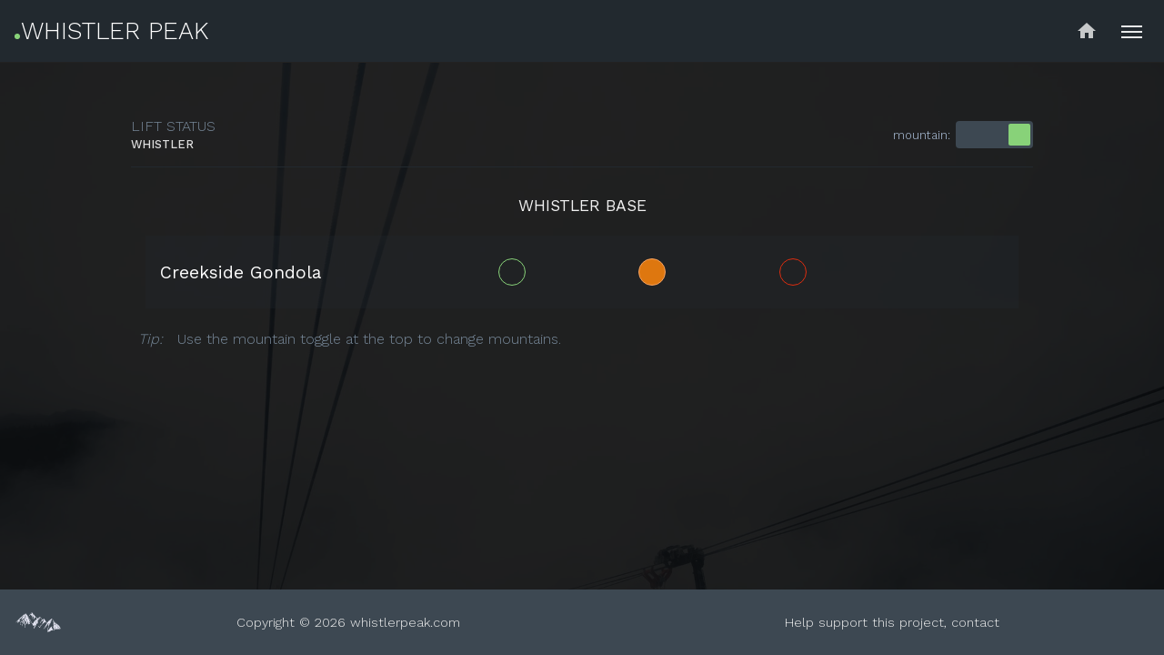

--- FILE ---
content_type: text/html; charset=UTF-8
request_url: https://whistlergraphs.com/lightboard/
body_size: 4657
content:
<!DOCTYPE html>
<html lang="en">

<head>
    <meta charset="UTF-8">
    <meta name="viewport" content="width=device-width, initial-scale=1.0">
    <meta name="theme-color" content="#22292f">
    <meta name="theme-color" content="#22292f" media="(prefers-color-scheme: light)">
    <meta name="theme-color" content="#22292f" media="(prefers-color-scheme: dark)">
    <title>Lifts - Whistler Peak Weather Site - Whistler Blackcomb, BC, Canada</title>
    <meta name="description"
        content="Lift Status - whistlerpeak.com - Weather and Snow Conditions for Whistler Blackcomb">
    <meta name="keywords"
        content="whistler,blackcomb,mountains,webcams,weather,ski,snowboarding,snow,report,conditions,canada">
    <meta http-equiv="Cache-control" content="public">
    <!-- <meta property=og:image content="http://m.whistlerpeak.com/img/facebook-img.jpg" /> -->

    <link rel="apple-touch-icon" sizes="57x57" href="./apple-icon-57x57.png">
    <link rel="apple-touch-icon" sizes="60x60" href="./apple-icon-60x60.png">
    <link rel="apple-touch-icon" sizes="72x72" href="./apple-icon-72x72.png">
    <link rel="apple-touch-icon" sizes="76x76" href="./apple-icon-76x76.png">
    <link rel="apple-touch-icon" sizes="114x114" href="./apple-icon-114x114.png">
    <link rel="apple-touch-icon" sizes="120x120" href="./apple-icon-120x120.png">
    <link rel="apple-touch-icon" sizes="144x144" href="./apple-icon-144x144.png">
    <link rel="apple-touch-icon" sizes="152x152" href="./apple-icon-152x152.png">
    <link rel="apple-touch-icon" sizes="180x180" href="./apple-icon-180x180.png">
    <link rel="icon" type="image/png" sizes="192x192" href="./android-icon-192x192.png">
    <link rel="icon" type="image/png" sizes="32x32" href="./favicon-32x32.png">
    <link rel="icon" type="image/png" sizes="96x96" href="./favicon-96x96.png">
    <link rel="icon" type="image/png" sizes="16x16" href="./favicon-16x16.png">
    <link rel="manifest" href="./manifest.json">
    <meta name="msapplication-TileColor" content="#ffffff">
    <meta name="msapplication-TileImage" content="./ms-icon-144x144.png">
    <meta name="theme-color" content="#ffffff">

    <link rel="shortcut icon" href="./favicon.ico" type="image/x-icon">
    <link rel="icon" href="./favicon.ico" type="image/x-icon">
    <link href="https://cdnjs.cloudflare.com/ajax/libs/font-awesome/5.12.0-2/css/all.min.css" rel="stylesheet">

    <link rel="stylesheet" href="../nav/css-nav.css?YJpEOT4kWd">
    <link rel="stylesheet" href="../nav/css-lifts.php?YJpEOT4kWd">
    <link rel="stylesheet" href="css-lifts.css?YJpEOT4kWd">

    <script src="https://ajax.googleapis.com/ajax/libs/jquery/3.5.1/jquery.min.js"></script>
</head>

<body>
    <header>
        
<!-- Google tag (gtag.js) -->
<script>
console.log('🔍 v2.3 - Initial load from:', window.location.pathname, '- Time:', new Date()
    .toLocaleTimeString());

// Configure gtag defaults
window.dataLayer = window.dataLayer || [];

function gtag() {
    dataLayer.push(arguments);
}

// Set default cookie settings
gtag('set', {
    'cookie_flags': 'SameSite=None;Secure',
    'cookie_domain': 'whistlerpeak.com',
    'cookie_expires': 63072000 // 2 years in seconds
});

// Updated cookie consent configuration
gtag('consent', 'default', {
    'analytics_storage': 'granted',
    'functionality_storage': 'granted',
    'security_storage': 'granted',
    'ad_storage': 'denied'
});

// Load gtag script after setting defaults
(function(w, d, s, l, i) {
    w[l] = w[l] || [];
    w[l].push({
        'gtm.start': new Date().getTime(),
        event: 'gtm.js'
    });
    var f = d.getElementsByTagName(s)[0],
        j = d.createElement(s),
        dl = l != 'dataLayer' ? '&l=' + l : '';
    j.async = true;
    j.src = 'https://www.googletagmanager.com/gtag/js?id=' + i + dl;
    j.setAttribute('cookie_flags', 'SameSite=None;Secure');
    f.parentNode.insertBefore(j, f);
    console.log('🔍 v2.3 - Script loaded successfully');
})(window, document, 'script', 'dataLayer', 'UA-46285825-1');

// Initialize gtag after script loads
gtag('js', new Date());

// Updated configurations
gtag('config', 'UA-46285825-1', {
    'cookie_flags': 'SameSite=None;Secure',
    'cookie_domain': 'whistlerpeak.com',
    'cookie_expires': 63072000, // 2 years in seconds
    'cookie_update': false, // Prevent cookie updates
    'sample_rate': 100
});

gtag('config', 'G-K3SR6LX5JB', {
    'cookie_flags': 'SameSite=None;Secure',
    'cookie_domain': 'whistlerpeak.com',
    'cookie_expires': 63072000, // 2 years in seconds
    'cookie_update': false, // Prevent cookie updates
    'sample_rate': 100
});
</script>

<!-- Add Material Icons -->
<link href="https://fonts.googleapis.com/icon?family=Material+Icons" rel="stylesheet">

<h1 class="logo">whistler peak</h1>

<a href="https://whistlerpeak.com" class="header-home-icon animate-in">
    <span class="material-icons">home</span>
</a>

<nav>
    <ul>
        <!-- <li class='desktop'><a href="https://whistlerpeak.com/weather/">1,400m</a></li> -->
        
        <!-- <li class='desktop'><a href="https://whistlerpeak.com/weather-top/">2,248m</a></li> -->
        <li class='desktop'><a href="https://whistlerpeak.com/cams/">Cams</a></li>
<li class='desktop'><a href="https://whistlerpeak.com/forecast/">Forecast</a></li>        
        <li class='desktop'><a href="https://whistlerpeak.com/livelifts/">Lifts</a></li>
         <!-- https://whistlerpeak.com/weather/ -->
        <li class='desktop'><a href='https://whistlerpeak.com/grooming/'>Runs</a></li>
        <li class='desktop'><a href='https://whistlerpeak.com/snow/story/'>Snow Ruler</a></li>         
        <li class='desktop'><a href='https://whistlerpeak.com/temps/'>Temps</a></li>
        <!-- <<li class='desktop'><a href='https://whistlerpeak.com/bike/'>Bike</a></li> -->
        <!-- <li class='desktop'><a href='https://whistlerpeak.com/video/'>Bike</a></li> -->
    </ul>
</nav>

<style>
.header-home-icon {
    position: fixed;
    top: 22px;
    right: 73px;
    z-index: 1000;
    color: var(--color-light-secondary);
    text-decoration: none;
    font-size: 1.2em;
    opacity: 0.8;
    cursor: pointer;
    transition: all 0.3s ease;
    touch-action: none;
    -webkit-tap-highlight-color: rgba(0, 0, 0, 0);
    -webkit-tap-highlight-color: transparent;
    -webkit-user-select: none;
    -khtml-user-select: none;
    -moz-user-select: none;
    -ms-user-select: none;
    user-select: none;
}

/* Spin animation with color transition */
@keyframes spinIn {
    0% {
        transform: rotate(-180deg);
        opacity: 0;
        color: var(--color-brand);
    }

    50% {
        transform: rotate(-90deg);
        opacity: 0.4;
        color: var(--color-brand);
    }

    100% {
        transform: rotate(0);
        opacity: 0.8;
        color: var(--color-light-secondary);
    }
}

.animate-in {
    animation: spinIn 0.6s ease-out forwards;
}

.header-home-icon:hover {
    color: var(--color-brand);
    opacity: 1;
    transform: scale(1.1);
}

@media screen and (min-width: 1300px) {
    .header-home-icon {
        /*         display: none; */
    }
}
</style>

<input type="checkbox" name="navToggle" class="openSidebarMenu" id="openSidebarMenu">
<label for="openSidebarMenu" class="sidebarIconToggle">
    <div class="spinner diagonal part-1"></div>
    <div class="spinner horizontal"></div>
    <div class="spinner diagonal part-2"></div>
</label>


<div id="sidebarMenu">
    <ul class="sidebarMenuInner small">
        
        <!-- <li id="backcountry">Backcountry<span>Report</span></li> -->
        <!-- <li id="bike">Bike<span>Park</span></li> -->
        <li id="roads">Cams<span>highway</span></li>
        <li id="cams">Cams<span>mountain</span></li>
        <li id="weather">Forecast<span>1400m&#8226;SF</span></li>
        <li id="forecast">Forecast<span>1800m&#8226;RWDI</span></li>
        <!-- <li id="favs">Grooming<span>Favorites</span></li> -->
        <li id="grooming">Grooming<span>Reports</span></li>
        <!-- <li id="elevations">Lift<span>Elevations</span></li> -->
        <li id="open">Lift<span>History</span></li>
        <li id="lifts">Lift<span>Status</span></li>
<!-- <li id="ruler-calendar">Snow Ruler<span>Calendar</span></li> -->
        <li id="ruler-story">Snow Ruler<span>Story</span></li>
<li id="temps-history">Temps<span>history</span></li>
        <li id="temps">Temps<span>live</span></li>
        <li id="video">Video<span>Streams</span></li>
        <li id="winds">Wind<span>Charts</span></li>
<li id="elevations">Lift<span>Elevations</span></li>        
<li id="support">About<span>This Project</span></li>        
    </ul>

    
    <ul class="sidebarMenuInner large">
        
        <li id="backcountry">Backcountry<span>Report</span></li>
        <!-- <li id="bike">Bike<span>Park</span></li> -->
        <li id="roads">Cams<span>Highway</span></li>
        <li id="cams">Cams<span>Mountain</span></li>
        <li id="weather">Forecast<span>1400m&#8226;SF</span></li>
        <li id="forecast">Forecast<span>1800m&#8226;RWDI</span></li>
        <li id="weather-top">Forecast<span>2248m&#8226;SF</span></li>
        <li id="valley">Forecast<span>Valley</span></li>
        <li id="favs">Grooming<span>Favorites</span></li>
        <li id="grooming">Grooming<span>Reports</span></li>
        <li id="elevations">Lift<span>Elevations</span></li>
        <li id="open">Lift<span>History</span></li>
        <li id="lifts">Lift<span>Status</span></li>
        <!-- <li id="wait-times">Lift<span>Wait Times</span></li> -->
        <!-- <li id="lift-updates">Lift<span>Updates</span></li> -->
        <li id="events">Mountain<span>Info</span></li>
        <li id="snow_history">Snow<span>History</span></li>
        <li id="snow">Snow<span>Report</span></li>
        
        <li id="calendar_large">Snow Ruler<span>Calendar</span></li>
        <li id="ruler-story-large">Snow Ruler<span>Story</span></li>
        <li id="temps-history">Temps<span>History</span></li>
        <li id="temps">Temps<span>Live</span></li>
        <li id="updates">Updates<span>#WBOPS</span></li>
        <li id="video_large">Video<span>Streams</span></li>
        <!-- <li id="yeti">Yeti<span>Catch-the-Yeti</span></li> -->
        <li id="winds">Wind<span>Charts</span></li>
        <li id="zones_large">Zone<span>Status</span></li>
        <li id="support">About<span>This Project</span></li>         
    </ul>

</div>

<script>
$(document).ready(function() {
    const original = window.getComputedStyle(document.documentElement).fontSize;
    const number = parseFloat(original, 10);
    const unit = original.replace(/(\d*.\d+)|\d+/, '');
    const defaultFontSizeLarge = (number * 0.6) + unit;
    const defaultFontSizeMedium = (number * 0.7) + unit;
    const defaultFontSizeSmall = (number * 0.8) + unit;

    if (number >= 22) {
        $('body, footer').css('font-size', defaultFontSizeLarge);
        $('h1').css('font-size', '1.2rem');
    }

    if (number > 20 && number <= 21) {
        $('body, footer').css('font-size', defaultFontSizeLarge);
        $('h1').css('font-size', '1.3rem');
    }
    if (number == 20) {
        $('body, footer').css('font-size', defaultFontSizeMedium);
        $('h1').css('font-size', '1.4rem');
    }
    if (number >= 18 && number < 20) {
        $('body, footer').css('font-size', defaultFontSizeSmall);
        $('h1').css('font-size', '1.5rem');
    }
    // $('h1').text(number);
    // console.log(number);

    function viewport() {
        var e = window,
            a = "inner";
        if (!("innerWidth" in window)) {
            a = "client";
            e = document.documentElement || document.body;
        }
        return {
            width: e[a + "Width"],
            height: e[a + "Height"],
        };
    }

    let deviceHeight = viewport().height;
    let deviceWidth = viewport().width;

    // $('h1').text(deviceHeight);
    // $('h1').append(viewport().width);

    if (deviceHeight <= 555) {
        // 548 - iPhone SE, iPhone 8
        // 553 - iPhone 6S
        $("ul.sidebarMenuInner").css("grid-gap", "0.125em");
        // $(".sidebarMenuInner li").css("font-size", "1.0em");
    } else if (deviceHeight <= 630) {
        // 617 - iPhone 8 Plus
        // 629 - iPhone 12 Mini
        $("ul.sidebarMenuInner").css("grid-gap", "0.33em");
        $(".sidebarMenuInner li").css("padding", "1em");

    } else if (deviceHeight <= 700) {
        // 635 - iPhone X
        // 649 - Galaxy 22, 22 Ultra
        // 663 - Android basic    
        // 664 - iPhone 14
        // 674 - OnePlus 7

        $("ul.sidebarMenuInner").css("grid-gap", "0.5em");
        $(".sidebarMenuInner li").css("padding", "1em");
    } else if (deviceHeight == 746) {
        // 746 - iPad
        $("ul.sidebarMenuInner").css("grid-gap", "0.5em");
        $(".sidebarMenuInner li").css("padding", "1em");

    } else if (deviceHeight <= 760) {
        // 702 - Galaxy 22+
        // 713 - OnePlus 9
        // 715 - iPhone XR
        // 740 - iPhone 14 Pro Max
        // 746 - iPhone 14 Plus
        // 760 - Xiaomi 
        $("ul.sidebarMenuInner").css("grid-gap", "0.5em");
        $(".sidebarMenuInner li").css("padding", "1.25em");
    } else if (deviceHeight <= 777) {
        // 775 - Pixel 7 Pro            
        $("ul.sidebarMenuInner").css("grid-gap", "0.5em");
        $(".sidebarMenuInner li").css("padding", "1.25em");
    } else {
        // 783 - Poco
        // 790 - Pixel 7
        $("ul.sidebarMenuInner").css("grid-gap", "0.5em");
        $(".sidebarMenuInner li").css("padding", "1.5em");
    }

    function openPage(value, site) {
        if (site == "wp") {
            const prefix = "https://whistlerpeak.com/" + value + "/";
            window.open(prefix, '_self');
        }
        if (site == "graphs_home") {
            const prefix = "https://whistlercharts.com/";
            window.open(prefix, '_self');
        }

        if (site == "runs_home") {
            const prefix = "https://whistlerruns.com/";
            window.open(prefix, '_self');
        }

        if (site == "runs") {
            const prefix = "https://whistlerruns.com/grooming/";
            window.open(prefix, '_self');
        }
        if (site == "runs_history") {
            const prefix = "https://whistlerruns.com/history/";
            window.open(prefix, '_self');
        }
        if (site == "lifts_home") {
            const prefix = "https://whistlerpeak.com/livelifts/";
            window.open(prefix, '_self');
        }

        if (site == "lifts_blackcomb") {
            const prefix = "https://whistlerlifts.com/blackcomb";
            window.open(prefix, '_self');
        }
        if (site == "lifts_whistler") {
            const prefix = "https://whistlerlifts.com/whistler";
            window.open(prefix, '_self');
        }

        if (site == "open_runs") {
            const prefix = "https://whistlerruns.com/epicmix/open";
            window.open(prefix, '_self');
        }

        if (site == "lifts") {
            const prefix = "https://whistlerlifts.com/";
            window.open(prefix, '_self');
        }
        if (site == "open_home") {
            const prefix = "https://whistlerpeak.com/lift-history/";
            window.open(prefix, '_self');
        }
        if (site == "open") {
            const prefix = "https://whistlerpeak.com/lift-history/";
            window.open(prefix, '_self');
        }

    }


    $("#all, #all-large").click(function() {
        const prefix = "/all/";
        window.open(prefix, '_self');
    });

    $("#home, #home-large").click(function() {
        const prefix = "/";
        window.open(prefix, '_self');
    });

    $("#grooming, #weather-top, #favs, #wait-times, #winds, #hike, #updates, #elevations, #lift-updates,#tempslist, #bike, #fatmap, #winds, #support, #cams, #snow, #choose, #forecast, #temps, #food, #valley, #donate, #backcountry, #maps, #weather, #temps-history, #roads, #temps-history")
        .click(function() {
            const clickedId = $(this).attr("id");
            const site = "wp";
            openPage(clickedId, site);
        });

    $("#graphs, #graphs-large").click(function() {
        const clickedId = $(this).attr("id");
        const site = "graphs_home";
        openPage(clickedId, site);
    });
    $("#runs, #runs-large").click(function() {
        const clickedId = $(this).attr("id");
        const site = "runs";
        openPage(clickedId, site);
    });
    $("#history-large").click(function() {
        const clickedId = $(this).attr("id");
        const site = "runs_home";
        openPage(clickedId, site);
    });

    $("#video, #video_large").click(function() {
        window.open('https://whistlerpeak.com/video/', '_self');
    });

    $("#events").click(function() {
        window.open('https://whistlerpeak.com/snow/events/', '_self');
    });

    $("#ruler").click(function() {
        window.open('https://whistlerpeak.com/snow/ruler/', '_self');
    });

    $("#ruler-story, #ruler-story-large").click(function() {
        window.open('https://whistlerpeak.com/snow/story/', '_self');
    });


    $("#ruler-calendar").click(function() {
        window.open('https://whistlerpeak.com/snow/calendar/', '_self');
    });
    

    $("#calendar_large").click(function() {
        window.open('https://whistlerpeak.com/snow/calendar/', '_self');
    });

    $("#snowfall_history").click(function() {
        window.open('https://whistlerpeak.com/snow/history', '_self');
    });

    $("#forecast_landing, #forecast_landing_large").click(function() {
        window.open('https://whistlerpeak.com/choose', '_self');
    });

    $("#snow_history").click(function() {
        window.open('https://whistlerpeak.com/snow/history', '_self');
    });

    $("#runs_history").click(function() {
        window.open('https://whistlerruns.com/history', '_self');
    });


    $("#external_zone_history").click(function() {
        window.open('https://whistlerlifts.com/zone-history', '_self');
    });

    $("#external_zone_history_large").click(function() {
        window.open('https://whistlerlifts.com/zone-history', '_self');
    });


    $("#lifts, #lifts-large").click(function() {
        const clickedId = $(this).attr("id");
        const site = "lifts_home";
        openPage(clickedId, site);
    });

    $("#lifts-blackcomb").click(function() {
        const clickedId = $(this).attr("id");
        const site = "lifts_blackcomb";
        openPage(clickedId, site);
    });

    $("#open_runs, #open_runs-large").click(function() {
        const clickedId = $(this).attr("id");
        const site = "open_runs";
        openPage(clickedId, site);
    });


    $("#lifts-whistler").click(function() {
        const clickedId = $(this).attr("id");
        const site = "lifts_whistler";
        openPage(clickedId, site);
    });

    $("#open, #open-large").click(function() {
        const clickedId = $(this).attr("id");
        const site = "open_home";
        openPage(clickedId, site);
    });
    $("#zones, #zones_large").click(function() {
        window.open('https://whistlerpeak.com/zones/', '_self');
    });




    var $checkboxes = $('input[name="navToggle"]');
    $checkboxes.change(function() {
        $('main section:nth-child(1), footer').toggle();
        var checked = $(this).prop('checked');
        if (checked) {
            $('.spinner').css('background-color', 'var(--color-brand)');
        } else {
            $('.spinner').css('background-color', 'var(--color-light-secondary)');
        }
    })

    $(".logo").click(function() {
        document.location = "https://whistlerpeak.com/";
    });

    $(".icon-mtn").click(function() {
        document.location = "https://whistlerpeak.com/";
    });

});
</script>    </header>

        <main>
        <section>
            <div id='notice_lifts'>Loading..</div>
            <div id='content_lifts'></div>
        </section>
    </main>
    <footer>
        <div class="icon-mtn"></div>
<div>Copyright &copy; 2026 <a href="https://whistlerpeak.com/"
        data-reveal-id="easter">whistlerpeak.com</a></div>
<div class='all-links'><a href="https://whistlerpeak.com/support/">Help support this project, contact</a></div>    </footer>

    <script type="text/javascript">
    function updateLivelifts() {
        $("#content_lifts").hide();
        $("#notice_lifts").show();
        $("#notice_lifts").html("Loading...");
        $.ajax({
            type: "GET",
            url: "block-lifts-grid.php",
            timeout: 20000,
            success: function(data) {
                $("#notice_lifts").hide();
                $("#content_lifts").show();
                $("#content_lifts").html(data);
                window.setTimeout(() => {
                    updateLivelifts();
                }, 3600000); // 1hr setInterval
            },
            error: function(XMLHttpRequest, textStatus, errorThrown) {
                $("#notice_lifts").html("Timeout contacting server..");
                window.setTimeout(updateLivelifts, 100000);
            },
        });
    }

    $(document).ready(function() {
        updateLivelifts(); // Live lifts
        if (navigator.userAgent.indexOf('gonative') > -1) {
            // window.location.href = 'gonative://tabs/select/4';
            window.location.href = 'gonative://tabs/deselect';
        }
    });
    </script>

</body>

</html>

--- FILE ---
content_type: text/html; charset=UTF-8
request_url: https://whistlergraphs.com/lightboard/block-lifts-grid.php
body_size: 1130
content:
<!DOCTYPE html>
<html lang="en">

<head>
    <meta charset="UTF-8">
    <meta name="viewport" content="width=device-width, initial-scale=1.0">
    <title>Whistler Peak</title>
</head>

<body>

       

   




    <div class='switch-container'>
        <div class='slider-heading'>Lift Status<br><span id='mountainLabel'></span></div>
        <div class='switchesTop'>
            <span class='slider-text'>mountain: </span>
            <label class='switch'>
                <input class='topSwitch' type='checkbox' name='status'>
                <span class='slider topSlider'></span>
            </label>
        </div>
    </div>






    <div class="liftWrapper" id="allLifts">

    <h4 class='whistler'>Whistler Base</h4><div class='whistler'>
            <div class='lift-container'>
                <div class='liftName'>Creekside Gondola
                </div>

                <div class='liftOpen'></div>
                <div class='liftHold active'></div>                
                <div class='liftClosed'></div>
                
                <div class='liftWait'></div>
            </div>
            </div><h4 class='blackcomb'>Blackcomb Base</h4><div class='blackcomb'>
            <div class='lift-container'>
                <div class='liftName'>Magic Chair
                </div>

                <div class='liftOpen'></div>
                <div class='liftHold active'></div>                
                <div class='liftClosed'></div>
                
                <div class='liftWait'></div>
            </div>
            </div>
        </div>    
        

</div>
    <div class='tipFlex' style='margin-top: 1em;' id='tip_mountain'><span><i>Tip:</i></span> <span>Use the mountain
            toggle at the top to change mountains.</span></div>

    <script>
    $(document).ready(function() {



        function readStorage() {
            let likesMountain = window.localStorage.getItem('mountain');
            if (likesMountain === null) {
                window.localStorage.setItem('mountain', 'whistler');
                // changeMountain();
                $('.blackcomb').hide();

            }
            if (likesMountain == "blackcomb") {
                $('.blackcomb').show();
                $('.whistler').hide();
                $('#mountainLabel').text('Blackcomb');
                // $('#mountainButton').text('Blackcomb lifts');
                $(".topSwitch").prop('checked', false);
                // $('.left-button').addClass('notActive');
                // updateLiveliftsBlackcomb();
            } else {
                // updateLiveliftsWhistler();
                $('.whistler').show();
                $('.blackcomb').hide();
                $('#mountainLabel').text('Whistler');
                // $('#mountainButton').text('Whistler lifts');
                $(".topSwitch").prop('checked', true);
                // $('.left-button').addClass('notActive');
            }
        }

        readStorage();


        function checktipMountain() {
            let tipMountain = window.localStorage.getItem('tipMountain');
            if (tipMountain == "performed") {
                $('#tip_mountain').hide();
            } else {
                $('#tip_mountain').show();
            }
        }
        checktipMountain();

        function changeMountain() {
            let likesMountain = window.localStorage.getItem('mountain');
            if (likesMountain == "whistler") {
                window.localStorage.setItem('mountain', 'blackcomb');
                readStorage();
            } else {
                window.localStorage.setItem('mountain', 'whistler');
                readStorage();
            }
        }

        $(".topSwitch").change(function() {
            window.localStorage.setItem('tipMountain', 'performed');
            $('#tip_mountain').hide();
            changeMountain();
        });



        $(".messageText, .messageStamp").click(function() {
            window.open("https://twitter.com/wbmtnops", '_blank');
        });



        $(".thumbnail-list img").click(function() {
            $("#weather-modal").css("display", "grid");
            $(".modal-content").attr("src", this.src);
            /*
                        const scrollY = document.documentElement.style.getPropertyValue("--scroll-y");
                        const body = document.body;
                        body.style.position = "fixed";
                        body.style.top = `-${scrollY}`;
            */
        });

        $(".modal-content, #weather-modal").click(function() {
            $("#weather-modal").css("display", "none");
            /*
                        const body = document.body;
                        const scrollY = body.style.top;
                        body.style.position = "";
                        body.style.top = "";
                        window.scrollTo(0, parseInt(scrollY || "0") * -1);
            */
        });


        $("#zonesLink").click(function() {
            window.open("zones/", '_self');
        });

        $("#historyLink").click(function() {
            window.open("https://whistleropen.com/", '_self');
        });


    });
    </script>


</body>

</html>

--- FILE ---
content_type: text/css
request_url: https://whistlergraphs.com/nav/css-nav.css?YJpEOT4kWd
body_size: 3168
content:
@import url("https://fonts.googleapis.com/css?family=Work+Sans:300,400,500,600");

:root {
  --color-brand-primary: #88d279;
  --color-brand: #88d279;
  --color-purple: #6e5494;
  --color-blue: rgb(64, 120, 192);
  --color-blue-secondary: #2c78b8;
  --color-blue-alternate: #1f6ed4;
  --color-yellow: #bdb76b;
  --color-red: #de1f10;
  --color-temps: #d4d4d4;
  --color-grey: #ddd;
  --color-gray: #ddd;
  --brand: #88d279;
  --grooming-green: #2d6a4f;
  --grooming-blue: #00509d;
  --grooming-purple: #b79ced;
  --grooming-red: #e5383b;

  --shade: rgba(34, 41, 47, 0.3);
  --shade-light: rgba(34, 41, 47, 0.3);
  --shade-medium: rgba(34, 41, 47, 0.5);
  --shade-dark: rgba(34, 41, 47, 0.9);
  --shade-full: rgba(34, 41, 47, 1);
  --shade-secondary: rgba(34, 39, 57, 0.3);
  --shade-secondary-medium: rgba(34, 39, 57, 0.5);
  --shade-secondary-dark: rgba(34, 39, 57, 0.7);
  --shade-secondary-full: rgba(34, 39, 57, 1);
  --shade-alert: rgba(222, 45, 15, 0.3);
  --shade-alert-medium: rgba(222, 45, 15, 0.5);
  --shade-alert-dark: rgba(222, 45, 15, 0.9);

  --color-text: lightsteelblue;
  --color-text-dark: lightslategray;
  --snow: lightskyblue;
  --rain: lightgreen;
  --fl-cold: lightcyan;

  --color-nav-primary: #22292f;
  --color-nav: #22292f;
  --color-nav-purple-light: rgba(46, 77, 175, 0.3);
  --color-nav-purple-medium: rgba(46, 77, 175, 0.5);
  --color-nav-purple: rgba(46, 77, 175, 0.7);
  --color-nav-purple-dark: rgba(46, 77, 175, 0.9);
  --color-nav-secondary: #3d4852;
  --color-nav-alternate: #30475e;
  --color-nav-fourth: #4a6d91;

  --color-light-primary: #fff;
  --color-light: #fff;
  --color-light-secondary: #f1f1f1;
  --color-light-alternate: #999;
  --color-light-brown: #f5ede1;
  --color-dark-primary: #000;

  --color-dark: #000;
  --color-dark-secondary: #212121;
  --color-dark-alternate: #333;

  --icon-hot: #de2d0f;
  --icon-hot-secondary: #ff4136;
  --icon-hot-alternate: #bb2428;
  --icon-cold: #2c78b8;
  --icon-cold-secondary: #4c87e6;
  --icon-snow: lightskyblue;
  --icon-warm: #f4a261;
  --icon-warm-secondary: #de770f;
  --icon-seasonal: #e0dce5;
  --icon-seasonal-primary: #fbf6b1;
  --icon-seasonal-secondary: #e0dce5;
  --icon-seasonal-alternate: #a6c3f2;
  --icon-border: #666;

  --font-primary: "Varela Round", sans-serif;
  --debug: 1px solid #cc0000;

  --background: rgba(0, 214, 170, 0.85);
  --spin-container: transform 1s cubic-bezier(0.7, -0.4, 0.31, 1.38);
  --spin-ease-container: transform 1s ease;
  --spin: translate(1%, 8%) rotate(-360deg);
  --spin-easy: rotate(-360deg);
  --spin-45-neg: rotate(-45deg);
  --spin-45: rotate(45deg);
  --spin-90-neg: rotate(-90deg);
  --spin-90: rotate(90deg);
}

*,
*::before,
*::after {
  box-sizing: border-box;
}

html,
body {
  height: 100%;
  scroll-behavior: smooth;
}

body {
  margin: 0;
  background: #222;
  font-family: "Work Sans", sans-serif;
  font-weight: 300;
  display: flex;
  flex-direction: column;
  /* position: fixed; */
}

footer {
  flex-shrink: 0;
  background-color: var(--color-nav-secondary);
  display: grid;
  grid-template-columns: 70px 1fr 1fr;
  place-items: center;
  min-height: 5em;
  color: var(--color-light-secondary);
  font-size: 0.9em;
  grid-gap: 0 1em;
  padding: 0.5em;
}

footer a,
footer a:visited,
footer a:focus {
  color: var(--color-light-secondary);
  text-decoration: none;
}

footer a:hover {
  color: var(--color-brand);
  text-decoration: none;
}

section {
  overflow: hidden;
}

main {
  flex: 1 0 auto;
  margin-top: 69px;
  grid-area: main;
  background-color: var(--color-dark-secondary);
  background-blend-mode: multiply;
  background-size: cover;
}
/* --- Touch events ----- */

.right-button,
.left-button,
.sidebarIconToggle,
h1.logo,
.button-wp,
.button-large,
ul.sidebarMenuInner li,
.button-container .notActive:hover,
.icon-mtn {
  cursor: pointer;
  -webkit-tap-highlight-color: rgba(0, 0, 0, 0);
  -webkit-tap-highlight-color: transparent;
  -webkit-user-select: none;
  -khtml-user-select: none;
  -moz-user-select: none;
  -ms-user-select: none;
  user-select: none;
}

/* --- precip animation ----- */

.precip_bar > div {
  transition: border 400ms cubic-bezier(0.7, -0.4, 0.31, 1.38);
  transition-delay: 150ms;
}
.precip_bar > div:hover {
  border: 1px solid var(--brand);
}

/* --- button styles ----- */

.button-container {
  display: grid;
  grid-template-columns: 1fr 1fr;
  grid-gap: 0.25em;
  place-items: center;
  padding: 0em 0.25em;
  margin-bottom: 2em;
}
.right-button,
.left-button {
  border: 1px solid var(--color-nav-secondary);
  background: var(--shade);
  width: 100%;
  height: 100%;
  min-height: 3em;
  max-width: 95%;
  display: grid;
  place-items: center;
  border-radius: 0.75em;
  transition-delay: 100ms;
  transition: background-color 500ms;
}

.button-container .active {
  border: 2px solid var(--color-nav-alternate);
  background: var(--color-nav-alternate);
  border-radius: 0.5em;
}

.button-container .notActive:hover {
  border: 2px solid var(--color-nav-secondary);
  background: var(--color-nav-secondary);
  border-radius: 0.5em;
}

.button-wp {
  padding: 0.25em 1em;
  text-align: center;
  margin-bottom: 1em;
  margin-top: 1em;
  border: 2px solid var(--color-nav-secondary);
  border-radius: 20px;
  margin-left: auto;
  margin-right: 0;
  user-select: none;
  display: grid;
  max-width: 10ch;
  transition: border 0.5s ease-out;
  -webkit-tap-highlight-color: rgba(0, 0, 0, 0);
  -webkit-tap-highlight-color: transparent;
  -webkit-user-select: none;
  -khtml-user-select: none;
  -moz-user-select: none;
  -ms-user-select: none;
  user-select: none;
}

.button-large {
  padding: 0.25em 1em;
  text-align: center;
  margin-bottom: 1em;
  margin-top: 1em;
  border: 2px solid var(--color-nav-secondary);
  border-radius: 20px;
  margin-left: auto;
  margin-right: 0;
  user-select: none;
  display: grid;
  max-width: 15ch;
  transition: border 0.5s ease-out;
  -webkit-tap-highlight-color: rgba(0, 0, 0, 0);
  -webkit-tap-highlight-color: transparent;
  -webkit-user-select: none;
  -khtml-user-select: none;
  -moz-user-select: none;
  -ms-user-select: none;
  user-select: none;
}
.button-large a,
.button-large a:hover,
.button-large a:active,
.button-large a:visited {
  text-decoration: none;
  color: var(--color-light);
}

.button-wp:hover,
.button-large:hover {
  border: 2px solid var(--color-brand);
}

/* helper classes */

.all-links {
  /* display: none; */
}

.xs {
  display: none;
}

.desktop {
  display: none;
}

.userHelpLarge,
.userHelp {
  color: var(--color-text);
  font-size: 0.9em;
}

.userHelpLarge {
  display: none;
}

.forecastSecond {
  color: var(--color-text);
}

.forecastSecond:hover {
  color: var(--color-brand-primary);
}

/* ----- icons --------------- */

.icon-mtn {
  background: url(icon-mtn.svg);
}

.icon-mtn {
  width: 50px;
  height: 40px;
  background-position: center;
  background-repeat: no-repeat;
  background-size: cover;
  align-self: center;
}

/* navigation styles start here */

header {
  background: var(--color-nav-primary);
  text-align: center;
  position: fixed;
  z-index: 999;
  width: 100%;
  display: flex;
  justify-content: space-between;
  padding-right: 1em;
  padding-left: 1em;
  max-height: 68px;
}

h1.logo {
  text-transform: uppercase;
  color: var(--color-light-primary);
  font-size: 1.5em;
  font-weight: 300;
  -webkit-tap-highlight-color: rgba(0, 0, 0, 0);
  -webkit-tap-highlight-color: transparent;
  -webkit-user-select: none;
  -khtml-user-select: none;
  -moz-user-select: none;
  -ms-user-select: none;
  user-select: none;
}

nav {
  position: absolute;
  text-align: right;
  top: 100%;
  left: 0;
  background: var(--color-nav-primary);
  width: 100%;
  transform: scale(1, 0);
  transform-origin: top;
  transition: transform 400ms ease-in-out;
}

nav ul {
  margin: 0;
  padding: 0;
  list-style: none;
  display: grid;
  grid-template-columns: 1fr 1fr;
  grid-template-rows: repeat(3, 80px);
  background-color: var(--color-nav-primary);
  place-items: center;
}

nav li a {
  margin: auto;
  text-align: center;
  display: block;
  padding: 1em;
}

nav a {
  color: var(--color-light);
  text-decoration: none;
  font-size: 1.2rem;
  text-transform: uppercase;
  opacity: 0;
  transition: opacity 150ms ease-in-out;
}

nav a:after {
  content: ".";
  color: var(--color-nav-secondary);
}
nav a:hover {
  color: var(--color-brand-primary);
}
nav a:hover .forecastSecond {
  color: var(--color-brand-primary);
}

/* ---------- Chart.js -------------------- */
@keyframes chartjs-render-animation {
  from {
    opacity: 0.99;
  }
  to {
    opacity: 1;
  }
}

.chartjs-render-monitor {
  animation: chartjs-render-animation 0.001s;
}

.chartjs-size-monitor,
.chartjs-size-monitor-expand,
.chartjs-size-monitor-shrink {
  position: absolute;
  direction: ltr;
  left: 0;
  top: 0;
  right: 0;
  bottom: 0;
  overflow: hidden;
  pointer-events: none;
  visibility: hidden;
  z-index: -1;
}

.chartjs-size-monitor-expand > div {
  position: absolute;
  width: 1000000px;
  height: 1000000px;
  left: 0;
  top: 0;
}

.chartjs-size-monitor-shrink > div {
  position: absolute;
  width: 200%;
  height: 200%;
  left: 0;
  top: 0;
}

/* ----------------------------------------------------------------------- */
#sidebarMenu {
  height: 100%;
  position: fixed;
  right: 0;
  left: 0;
  top: 68px;
  width: 100vw;
  transform: translateX(-100vw);
  transition: transform 250ms ease-in-out;
  background-image: url(images/DavidMcColm_DSC1648wb_1552x1552.jpg?uLnt9xhAGo);
  background-color: var(--color-dark-secondary);
  background-blend-mode: multiply;
  background-size: cover;
  padding: 0.5em;
}

ul.sidebarMenuInner {
  display: grid;
  grid-template-columns: repeat(2, 1fr);
  grid-template-rows: 1fr;
  grid-gap: 0.5em;
  margin: 0;
  padding: 0;
}

ul.sidebarMenuInner.large {
  display: none;
}
ul.sidebarMenuInner.small {
  display: grid;
}

.sidebarMenuInner li {
  padding: 0.75em;
  list-style: none;
  text-align: center;
  text-transform: uppercase;
  text-decoration: none;
  color: var(--color-light);
  font-weight: 400;
  background: var(--shade);
  font-size: 1.1em;
}

.sidebarMenuInner li:hover {
  background-color: var(--color-nav-purple);
}

.sidebarMenuInner li span {
  display: block;
  font-size: 0.8em;
  font-weight: 300;
  color: var(--color-text);
  line-height: 1em;
}

input[type="checkbox"]:checked ~ #sidebarMenu {
  transform: translateX(0);
}

input[type="checkbox"] {
  transition: all 0.3s;
  box-sizing: border-box;
  display: none;
}
.sidebarIconToggle {
  transition: all 0.3s;
  box-sizing: border-box;
  position: absolute;
  z-index: 99;
  height: 100%;
  width: 100%;
  top: 27px;
  left: calc(100vw - 2.5em);
  height: 23px;
  width: 23px;
}
.spinner {
  transition: all 0.3s;
  box-sizing: border-box;
  position: absolute;
  height: 2px;
  width: 100%;
  background-color: var(--color-light);
  opacity: 0.9;
  margin: 1px;
}

.horizontal {
  transition: all 0.3s;
  box-sizing: border-box;
  position: relative;
  float: left;
  margin-top: 3px;
}
.diagonal.part-1 {
  position: relative;
  transition: all 0.3s;
  box-sizing: border-box;
  float: left;
}
.diagonal.part-2 {
  transition: all 0.3s;
  box-sizing: border-box;
  position: relative;
  float: left;
  margin-top: 3px;
}
input[type="checkbox"]:checked ~ .sidebarIconToggle > .horizontal {
  transition: all 0.3s;
  box-sizing: border-box;
  opacity: 0;
}
input[type="checkbox"]:checked ~ .sidebarIconToggle > .diagonal.part-1 {
  transition: all 0.3s;
  box-sizing: border-box;
  transform: rotate(135deg);
  margin-top: 8px;
}
input[type="checkbox"]:checked ~ .sidebarIconToggle > .diagonal.part-2 {
  transition: all 0.3s;
  box-sizing: border-box;
  transform: rotate(-135deg);
  margin-top: -9px;
}

/* ----------------------------------------------------------------------- */

/* ---------- media queries -------------------- */

@media screen and (min-width: 180px) {
  h1.logo {
    font-size: 1.7rem;
  }
  h1.logo::before {
    content: "";
    display: inline-block;
    width: 6px;
    height: 6px;
    background: var(--brand);
    margin-right: 1px;
    border-radius: 100vh;
    transition: 750ms ease-out;
    position: relative;
  }

  h1.logo:hover::before {
    /* transition: 500ms ease-out;
    transform: scale(2, 2);
    margin-bottom: 2px; */
  }
}

@media (min-width: 480px) {
  .left-button,
  .right-button {
    max-width: 90%;
  }
}

@media (min-width: 720px) {
  ul.sidebarMenuInner {
    padding-top: 2em;
    grid-template-columns: repeat(3, 1fr);
  }
  ul.sidebarMenuInner.large {
    display: grid;
  }
  ul.sidebarMenuInner.small {
    display: none;
  }

  .sidebarMenuInner li {
    transition: background-color 500ms;
    transition-delay: 100ms;
  }
  .left-button,
  .right-button {
    max-width: 95%;
  }
}

@media (max-width: 480px) {
  /* This is max-width for Mobile Scroll Only ------- */
  .menuOpenTrue {
    /* overflow: hidden; */
    /* position: fixed; */
  }
  /* This is max-width for Mobile Scroll Only ------- */
}

@media (min-width: 1000px) {
  .sidebarIconToggle {
    left: calc(100vw - 3em);
  }
}

@media (min-width: 1280px) {
  main {
    padding: 5vh 10vw;
  }

  .button-container {
    padding: 1em;
  }
  .button-wp {
    margin-right: 0em;
  }
  .userHelp {
    display: none;
  }
  .userHelpLarge {
    display: inline-block;
  }
}

@media screen and (min-width: 1300px) {
  .sidebarMenuInner li {
    border-radius: 0.25em;
  }

  .desktop {
    display: inline-block;
  }
  .mobile {
    display: none;
  }

  header {
    display: grid;
    grid-template-columns: 1em auto minmax(400px, 3fr);
  }

  .logo {
    grid-column: 2 / 3;
  }

  nav {
    /* all: unset;  this causes issues with Edge, since it's unsupported */
    position: relative;
    text-align: left;
    transition: none;
    transform: scale(1, 1);
    background: none;
    top: initial;
    left: initial;
    /* end Edge support stuff */
    grid-column: 3 / 4;
    display: flex;
    justify-content: center;
  }

  nav ul {
    display: flex;
  }

  nav li {
    margin-right: 3em;
    margin-bottom: 0;
  }

  nav a {
    opacity: 1;
    position: relative;
    color: var(--color-light);
  }

  nav li a {
    padding: 0;
  }

  nav a::before {
    content: "";
    display: block;
    height: 2px;
    background: var(--color-brand-primary);
    position: absolute;
    top: -0.5em;
    left: 0;
    right: 0;
    transform: scale(0, 1);
    transition: transform ease-in-out 300ms;
  }

  nav a:hover::before {
    transform: scale(1, 1);
  }
}

@media (min-width: 1600px) {
  main {
    padding: 2vh 15vw 10vh 15vw;
  }
}

@media (min-width: 2000px) {
  main {
    padding: 2vh 20vw 10vh 20vw;
  }
}

--- FILE ---
content_type: text/css; charset: UTF-8;charset=UTF-8
request_url: https://whistlergraphs.com/nav/css-lifts.php?YJpEOT4kWd
body_size: 198
content:

main {
  flex: 1 0 auto;
  margin-top: 69px;
  grid-area: main;
  background-image: url(lifts/lifts-04.jpg?gws9o4ZBON);
  background-color: var(--color-dark-secondary);
  background-blend-mode: multiply;
  background-size: cover;
}



--- FILE ---
content_type: text/css
request_url: https://whistlergraphs.com/lightboard/css-lifts.css?YJpEOT4kWd
body_size: 2229
content:
:root {
  --gutter: 2em;
  --gutter-more: 2.5em;
  --gutter-less: 1.5em;
}

/* ----- main ajax containers --------------- */

#content_lifts {
  color: var(--color-light-primary);
  margin-top: 1em;
  margin-left: 0em;
  margin-right: 0em;
  margin-bottom: 2em;

  /* content-visibility: auto;
  contain-intrinsic-size: 100px 1000px; */
}

#notice_lifts {
  display: grid;
  place-items: center;
  font-size: 2rem;
  height: 80vh;
  color: var(--color-light-primary);
}

.messageText,
.messageStamp,
.touch-events {
  cursor: pointer;
  -webkit-tap-highlight-color: rgba(0, 0, 0, 0);
  -webkit-tap-highlight-color: transparent;
  -webkit-user-select: none;
  -khtml-user-select: none;
  -moz-user-select: none;
  -ms-user-select: none;
  user-select: none;
}

#content_lifts h4 {
  text-transform: uppercase;
  font-weight: 400;
  text-align: center;
  color: var(--color-light-secondary);
}

#content_lifts h4:nth-child(3) {
  /* margin-top: 3em; */
}

.active .hold-container {
  margin-bottom: 2em;
}

.liftWrapper {
  margin-left: 1em;
  margin-right: 1em;
}

.infoBarWrapper {
  display: grid;
  grid-template-columns: 1fr 1fr 1fr;
  place-items: center;
  text-transform: capitalize;
  text-align: center;
  margin-top: 1.5em;
  margin-bottom: -1.5em;
  background: var(--shade);
  border-radius: 1em;
}

.infoBarWrapper div {
  display: grid;
  grid-template-rows: 1em 1fr;
}

.infoBarWrapper div p:first-of-type {
  font-size: 0.8em;
}

.infoBarWrapper div p:last-of-type {
  font-size: 1.25em;
}

.infoBarWrapper div p:last-of-type {
  font-size: 1.25em;
}

.infoClosed p:last-of-type {
  color: var(--icon-hot);
}

.infoHold p:last-of-type {
  color: var(--icon-warm);
}

.infoOpen p:last-of-type {
  color: var(--brand);
}

/* ----- list listing --------------- */

.lift-container {
  display: grid;
  place-items: center;
  /*   place-items: center; */
  grid-template-columns: 3fr 1fr 1fr 1fr 1fr;
  background: var(--shade-dark);
  padding: 0.5em 1em;
  margin-top: 0.5em;
  height: 80px;
}

.liftName {
  align-self: center;
  justify-self: start;
  margin-right: 1em;
  font-weight: 400;
}

.lift-container div:not(:first-of-type) {
  width: 30px;
  height: 30px;
  border-radius: 100vh;
}

.liftOpen {
  border: 1px solid var(--brand);
}

.liftOpen.active {
  background: var(--brand);
}

.liftHold {
  border: 1px solid var(--icon-warm);
}

.liftHold.active {
  background: var(--icon-warm-secondary);
}

.liftClosed {
  border: 1px solid var(--icon-hot);
}

.liftClosed.active {
  background: var(--icon-hot);
}

.liftWait {
  border: 1px solid var(--color-grey);
  width: 55px !important;
  color: var(--icon-warm-secondary);
  color: var(--color-gray);
  display: grid;
  place-items: center;
  font-family: monospace;
  font-size: 1.4em;
}

.liftWait:empty {
  display: none;
}

.wait-hot {
  color: var(--icon-hot);
}

.wait-warm {
  color: var(--icon-warm-secondary);
}

.wait-regular {
  color: var(--color-gray);
}

.wait-none {
  display: none;
}

/* ----- plot thumbnails --------------- */

.thumbnail-container {
  overflow-x: scroll;
  width: 100%;
  margin-top: 2em;
  /* content-visibility: auto;
  contain-intrinsic-size: 100px 1000px; */
}

.thumbnail-list {
  white-space: nowrap;
  list-style: none;
  padding-left: 0;
  margin: 0;
}

.thumbnail-list li {
  display: inline-block;
}

.thumbnail-image {
  display: block;
  padding: 2px;
  max-width: calc(86vw);
  height: auto;
  border-radius: 1em;
}

.thumbnail-image {
  cursor: pointer;
  -webkit-tap-highlight-color: rgba(0, 0, 0, 0);
  -webkit-tap-highlight-color: transparent;
  -webkit-user-select: none;
  -khtml-user-select: none;
  -moz-user-select: none;
  -ms-user-select: none;
  user-select: none;
}

/* ----- image modal --------------- */

.modal {
  display: none;
  position: fixed;
  z-index: 1;
  /* padding-top: 100px; */
  left: 0;
  top: 0;
  width: 100%;
  height: 100%;
  overflow: auto;
  background-color: rgba(34, 41, 47);
  /* Fallback color */
  background-color: rgba(34, 41, 47, 0.9);
  background-image: url("icon-close.svg");
  background-repeat: no-repeat;
  background-size: 45px;
  background-position-x: 99%;
  background-position-y: 5em;
}

/* Modal Content */
.modal-content {
  margin: auto;
}

/* Modal Animation */
.modal-content {
  -webkit-animation-name: zoom;
  -webkit-animation-duration: 0.6s;
  animation-name: zoom;
  animation-duration: 0.6s;
}

@-webkit-keyframes zoom {
  from {
    -webkit-transform: scale(0);
  }

  to {
    -webkit-transform: scale(1);
  }
}

@keyframes zoom {
  from {
    transform: scale(0);
  }

  to {
    transform: scale(1);
  }
}

.modal img {
  border: 3px solid;
  border-color: var(--color-dark-secondary);
  border-radius: 10px;
  transform: scale(1);
  max-width: 90vw;
}

/* ----- status styles --------------- */

.status {
  display: grid;
  grid-template-columns: 1fr 1fr 1fr;
  place-items: center;
  margin: 2em 0.25em 0.75em 0.25em;
}

.icon-mtn,
.status-item {
  cursor: pointer;
  -webkit-tap-highlight-color: rgba(0, 0, 0, 0);
  -webkit-tap-highlight-color: transparent;
  -webkit-user-select: none;
  -khtml-user-select: none;
  -moz-user-select: none;
  -ms-user-select: none;
  user-select: none;
}

.status-item,
.status-item-no-event {
  background-color: #111;
  display: grid;
  place-items: center;
  padding: 0.5em;
  border-radius: 100vh;
  width: 85px;
  height: 85px;
  transition: var(--spin-container);
}

.status-item:hover {
  transform: var(--spin-easy);
}

.status-item-no-event:first-of-type,
.status-item:first-of-type {
  border: 2px solid var(--color-brand);
}

.status-item-no-event:nth-child(2),
.status-item:nth-child(2) {
  border: 2px solid var(--icon-warm);
}

.status-item-no-event:nth-child(3),
.status-item:nth-child(3) {
  border: 2px solid var(--color-red);
}

.status-item-no-event p,
.status-item p {
  padding: 0;
  margin: 0;
  text-align: center;
}

.openValue,
.closedValue,
.standybValue {
  font-size: 2.1em;
  transition: transform 0.5s;
  transform-origin: 0, 0;
}

.afterValue {
  font-size: 0.8em;
  color: var(--color-light);
}

/* ----- switch input styles --------------- */

.switch-container {
  display: grid;
  grid-template-columns: 1fr 1fr;
  align-items: center;
  border-bottom: 1px solid var(--color-nav);
  margin: 0.5em 5%;
  padding-bottom: 1em;
  padding-top: 0.5em;

}

.slider-heading {
  color: var(--color-text-dark);
  text-transform: uppercase;
}

.slider-heading span {
  color: var(--color-grey);
  font-size: 0.8em;
  font-weight: 500
}



.slider-text {
  color: var(--color-text);
  margin-right: 0.5em;
  font-size: 0.8em;
  /* text-transform: uppercase; */
}


.switchesTop {
  display: flex;
  justify-content: flex-end;
  align-items: center;
}



.slider.topSlider:before {
  background-color: var(--color-brand);
}

/* ----- switch input styles --------------- */

.switches {
  display: grid;
  grid-template-columns: 1fr 1fr 1fr;
  place-items: center;
  margin-bottom: 2em;
  background-color: var(--shade);
  /* background-color: var(--color-dark); */
  padding: 0.5em 0em;
}

.switch {
  position: relative;
  display: inline-block;
  width: 85px;
  height: 30px;
}

.switch input {
  display: none;
}

.slider {
  position: absolute;
  cursor: pointer;
  top: 0;
  left: 0;
  right: 0;
  bottom: 0;
  /* background-color: var(--shade-dark); */
  background-color: var(--color-nav-secondary);
  -webkit-transition: 0.4s;
  transition: 0.4s;
  border-radius: 4px;
}

.slider:before {
  position: absolute;
  content: "";
  height: 24px;
  width: 24px;
  left: 4px;
  bottom: 3px;
  -webkit-transition: 0.2s;
  transition: 0.2s;
  border-radius: 2px;
}

.slider.openSlider:before {
  background-color: var(--color-brand);
}

.slider.openSlider {
  background-color: var(--color-nav-secondary);
}

.slider.holdSlider:before {
  background-color: var(--icon-warm-secondary);
}

.slider.holdSlider {
  background-color: var(--color-nav-secondary);
}


.slider.closedSlider:before {
  background-color: var(--icon-hot);
}

.slider.closedSlider {
  background-color: var(--color-nav-secondary);
}

input:checked+.slider:before {
  /* background-color: var(--color-dark-secondary); */
  /*   background-color: var(--color-light-secondary); */
  /* border-radius: 1em; */

}

input:checked+.slider:before {
  background-color: var(--color-light-secondary);
}

input:checked+.slider.topSlider {
  background-color: var(--color-nav-secondary);
}

input:checked+.slider.topSlider:before {
  background-color: var(--color-brand);
}


input:focus+.slider {
  box-shadow: 0 0 1px var(--icon-hot);
}

input:checked+.slider:before {
  -webkit-transform: translateX(54px);
  -ms-transform: translateX(54px);
  transform: translateX(54px);
}

/* ----- inner --------------- */

.inner-container {
  display: grid;
  grid-template-columns: 1fr 1fr;
  grid-gap: 1em;
}

.liftListing p {
  display: grid;
  align-items: center;
  background: var(--shade-dark);
  padding: 1em;
  height: 90px;
}

.inner-container h4 {
  padding: 0em 1em;
}

.buttonWrapper {
  /*
  margin-top: 2em;
  display: grid;
  grid-template-columns: 1fr 1fr;
  place-items: center;
  */
  display: none;
}

.buttonWrapper .button-large {
  margin: 0;
  min-width: 120px;
  /*   padding: 0; */
}

/* ----- Twitter updates --------------- */

.messageWrapper {
  background: var(--shade);
  padding: 1em;
  margin-top: 1em;
  margin-bottom: -1em;
  border-radius: 1em;
}

.message-container {
  display: grid;
  grid-template-columns: 100px 1fr;
  grid-gap: 1.5em 0em;
}

.messageHeader {
  color: var(--color-text-dark);
  margin-top: 1em;
}

.message-container .messageStamp {
  color: var(--color-text);
}


/* ----- switch input styles --------------- */

.switch-container {
  display: grid;
  grid-template-columns: 1fr 1fr;
  align-items: center;
  border-bottom: 1px solid var(--color-nav);
  margin-left: 1em;
  margin-right: 1em;
  padding-bottom: 1em;
  padding-top: 0.5em;

}

.slider-heading {
  color: var(--color-text-dark);
  text-transform: uppercase;
}

.slider-heading span {
  color: var(--color-grey);
  font-size: 0.8em;
}


.switches {
  display: flex;
  justify-content: flex-end;
  align-items: center;
  margin-left: 1em;
  margin-right: 1em;
  /* border-bottom: 1px solid var(--color-nav); */
  padding-bottom: 0.5em;
}

.switch {
  position: relative;
  display: inline-block;
  width: 85px;
  height: 30px;
}

.switch input {
  display: none;
}

.slider {
  position: absolute;
  cursor: pointer;
  top: 0;
  left: 0;
  right: 0;
  bottom: 0;
  /* background-color: var(--shade-dark); */
  background-color: var(--color-nav-secondary);
  -webkit-transition: 0.4s;
  transition: 0.4s;
  border-radius: 4px;
}

.slider:before {
  position: absolute;
  content: "";
  height: 24px;
  width: 24px;
  left: 4px;
  bottom: 3px;
  -webkit-transition: 0.2s;
  transition: 0.2s;
  border-radius: 2px;
}

.slider.openSlider:before {
  background-color: var(--color-brand);
}

.slider.holdSlider:before {
  background-color: var(--icon-warm-secondary);
}

.slider.closedSlider:before {
  background-color: var(--icon-hot);
}

input:checked+.slider {
  /* background-color: var(--color-nav-alternate); */
  /* background-color: var(--color-dark-secondary); */
}

input:focus+.slider {
  box-shadow: 0 0 1px var(--icon-hot);
}

input:checked+.slider:before {
  -webkit-transform: translateX(54px);
  -ms-transform: translateX(54px);
  transform: translateX(54px);
}

.slider-text {
  color: var(--color-text);
  margin-right: 0.5em;
  font-size: 0.8em;
  /* text-transform: uppercase; */
}

.button-wrapper {
  margin: 2em 0.5em 1em 0.5em;
}

.button-heading {
  margin: 1em;
  color: var(--color-gray);
}


/* ----- tip info --------------- */
.tip {
  padding: 0em 1em;
  color: var(--color-text-dark);
  margin-left: 0.5em;
}

.tipFlex {
  padding: 0em 1em;
  color: var(--color-text-dark);
  display: flex;
}

.tipFlex span {
  margin: 0.5em;
}

.button-wrapper {
  margin: 1em 0.5em 1em 0.5em;
}

.button-heading {
  margin: 1em;
  color: var(--color-gray);
}

/* ----- media queries --------------- */

@media (min-width: 350px) {
  .buttonWrapper .button-large {
    min-width: 150px;
  }
}

@media (min-width: 480px) {
  .liftWrapper {
    margin: 2em 2em 0em 2em;
  }

  .thumbnail-image {
    max-width: 300px;
  }

  .buttonWrapper .button-large {
    margin-left: 1em;
  }

  .thumbnail-container {
    display: grid;
    place-items: center;
  }

}

@media (min-width: 640px) {
  .liftName {
    /*     align-self: center; */
    /*     justify-self: center; */
    font-size: 1.2em;
  }
}

@media (min-width: 750px) {
  .thumbnail-image {
    /* max-width: calc(56vw); */
    max-width: 340px;
  }
}

@media (min-width: 1200px) {
  #content_lifts h4 {
    font-size: 1.1em;
  }

  .button-container {
    padding: 0em 2em;
  }

  .lift-container {
    background-color: var(--shade);
    grid-template-columns: 2fr 1fr 1fr 1fr 1fr;
  }
}

--- FILE ---
content_type: image/svg+xml
request_url: https://whistlergraphs.com/nav/icon-mtn.svg
body_size: 7966
content:
<?xml version="1.0" encoding="UTF-8" standalone="no"?>
<!DOCTYPE svg PUBLIC "-//W3C//DTD SVG 1.1//EN" "http://www.w3.org/Graphics/SVG/1.1/DTD/svg11.dtd">
<svg version="1.1" xmlns="http://www.w3.org/2000/svg" xmlns:xlink="http://www.w3.org/1999/xlink" preserveAspectRatio="xMidYMid meet" viewBox="0 0 640 640" width="640" height="640"><defs><path d="M236.33 186.8C236.34 186.8 236.43 186.8 236.44 186.8C258.21 211.94 280.31 237.55 302.05 262.71C303.65 263.99 304.73 265.97 306.31 267.24C307.06 266.53 307.82 265.82 308.57 265.13C308.62 265.11 308.68 265.1 308.74 265.08C308.75 265.06 308.88 264.93 308.9 264.92C317.76 256.1 329.3 255.83 336.07 249.71C338.64 247.39 343.97 247.07 346.69 247.07C347.6 247.07 348.23 247.13 348.36 247.13C348.59 247.13 348.71 247.26 348.79 247.5C349.17 247.4 349.56 247.43 350.03 247.56C360.79 258.35 368.78 271.51 378.18 283.46C378.98 282.77 379.84 282.1 380.71 281.47C386.91 276.51 394.51 273.81 400.93 269.23C399.1 265.73 403.88 270.34 404.33 272.03C409.06 276.58 411.89 284.19 415.65 288.91C423.99 305.71 434.11 318.68 444.81 333.06C445.81 331.14 446.62 329.39 447.19 328C454.68 309.48 502.3 273.92 507.14 270.79C508 270.28 509.35 270.12 510.75 270.15C512.12 270.17 513.53 270.37 514.53 270.58C514.65 270.56 514.78 270.52 514.9 270.52C517.52 270.52 525.48 280.23 538.19 298.78C548.85 314.31 569.94 334.4 598.58 356.36C612 366.65 618.42 372.66 618.42 374.96C618.42 377.66 638.45 409.16 638.37 412.75C639.37 414.41 639.98 415.77 639.98 416.63C639.98 417.36 630.86 408.89 619.71 397.82C613.1 391.24 610.75 395.68 604.13 388.92C602.32 387.07 596.8 386.99 595.45 384.44C588.34 371.07 577.85 358.3 566.82 348.59C562.15 344.48 557 342.28 552.48 340.02C554.01 344.79 555.23 350.27 555.98 356.14C558.69 377.1 558.14 353.23 561.11 347.62C562.46 345.06 572.06 355.63 584.94 371.88C587.26 374.81 588.65 382.93 591.24 385.79C594.83 389.75 613.31 396.09 617.23 399.49C629.01 409.69 626.11 414.1 627.26 414.2C628.22 414.29 626.87 415.98 624.29 417.92C622.82 419.03 577.67 392.09 570.32 387.73C599.92 405.7 615.11 419.95 610.65 419.11C598.29 416.78 588.93 416.47 584.02 414.85C577.8 412.8 585.39 424.3 571.78 419.33C561.83 415.69 557.73 385.77 555.17 380.24C554.33 378.42 552.54 368.38 551.18 357.92C549.3 343.35 548.18 339.55 546.55 341.74C545.16 343.6 548.88 357.44 551.56 371.29C553.85 383.13 555.12 395 554.96 399.43C554.85 402.2 558.9 406.23 560.51 411.24C562.82 418.42 562.77 426.49 561.1 426.44C559.16 426.39 544.41 403.29 545.47 413.29C546.89 426.64 547.3 437.84 546.39 438.2C543.23 439.44 542.35 437.05 541.26 424.34C539.75 406.69 536.12 395.88 527.14 382.34C521.27 373.5 520.27 370.98 522.82 371.67C524.73 372.18 528.48 375.82 531.5 380.08C534.44 384.2 537.08 387.51 537.38 387.46C537.69 387.42 537.63 381.36 537.27 373.98C536.43 356.72 531.33 329.48 536.41 323.9C536.54 323.75 536.65 323.59 536.79 323.47C530.36 312.26 525.41 298.89 526.17 298.13C529.07 295.23 543.32 325 563.21 337.81C574.45 345.05 579.02 347.42 574.42 343.63C558.72 330.7 542.48 312.29 530.26 293.54C523.37 282.97 516.96 273.83 515.98 273.22C515.8 273.11 515.58 273.12 515.38 273.17C514.88 273.97 514.14 274.86 513.23 275.86C512.98 276.44 512.73 277.09 512.53 277.8C511.35 281.9 510.86 282.44 510.75 279.74C510.51 280.48 510.12 281.62 509.83 282.49C510.1 282.87 510.32 288.91 510.32 299.1C510.32 313.92 509.93 319.99 509.45 312.58C508.98 305.16 508.98 293.03 509.45 285.62C509.57 283.87 509.68 282.91 509.78 282.6C509.2 284.35 508.74 285.69 507.94 288.05C505.53 295.24 501.43 311.05 498.89 323.14C496.35 335.24 493.34 345.41 492.15 345.73C490.9 346.08 491.3 338.26 493.12 327.4C493.33 326.14 494.39 319.83 496.3 308.48C493.84 313.85 492.47 316.83 492.2 317.43C488.31 325.93 483.96 336.98 479.59 348.97C479.02 350.82 478.4 352.58 477.7 354.2C462.79 396.02 448.44 446.93 452.74 447.58C453.58 447.7 461.69 436.55 470.74 422.78C490.12 393.3 510.15 373.84 508.11 381.64C509.6 405.64 534.16 427.76 531.56 431.89C528.76 436.33 501.1 428.79 493.12 442.19C485.14 455.59 455.91 452.58 453.92 454.05C444.39 461.09 444.9 441.43 455.22 407.2C459.41 393.28 464.3 378.63 469.34 364.28C466.63 365.68 463.37 366.22 459.31 365.63C457.95 365.43 469.78 332.08 466.32 331.45C463.59 330.95 445.51 363.19 444.22 362.66C441.85 365.31 437.64 372.42 434.89 378.46C429.6 390.12 411.89 421.07 409.77 422.35C409.08 422.77 411.52 417.68 415.16 411.08C418.81 404.48 424.23 393.66 427.24 387.03C427.6 386.23 429.44 382.22 432.74 375.01C429.6 376.63 427.86 377.53 427.51 377.71C424.65 379.19 394.48 419 393.49 418.2C391.22 416.36 429.36 361.28 443.19 336.03C441.72 334.51 440.29 332.91 438.56 331.77C433.51 327.24 427.39 321.11 421.84 314.36C419.14 316.21 379.8 343.24 372.62 353.98C369.74 358.34 366.83 363.02 363.4 364.71C351.28 370.21 351.41 396.32 339.09 397.55C337.64 398.06 323.68 373.14 322.27 374.04C321.79 374.63 321.36 375.18 321.03 375.71C321.4 374.03 321.85 371.86 322.16 368.7C323.44 366.79 339.52 386.58 341.08 385.9C351.56 384.28 347.96 363.89 358.33 360.02C362.79 359.09 367 354.88 370.73 349.35C378.33 337.08 386.03 324.85 392.84 310.31C390.91 310.44 388.86 310.32 388.15 309.83C387.86 306.28 392.52 306.23 393.59 303.3C397.88 296.39 396.66 287.98 398.23 280.28C398.17 280.32 397.72 280.62 397.66 280.66C393.18 287.39 382.85 297.01 379.01 300.88C370.78 309.18 365.22 310.94 363.53 308.97C360.44 313.23 357.5 317.56 355.34 322.39C352.81 324.3 359.08 329.04 354.04 329.08C351.86 329.53 347.88 330.62 346.71 328.11C350.22 319.23 356.15 311.52 361.75 303.85C365.34 299.12 368.58 294.03 372.38 289.45C374.16 286.37 372.74 282.96 370.22 280.83C364.8 273.39 359.36 265.94 353.4 258.94C351.03 257.61 347.16 257.25 346.01 254.57C345.13 256.01 343.65 259.99 342.4 264.43C339.4 275.12 337.38 277.43 322.88 286.76C318.97 289.28 315.37 292.22 313.34 294.36C313.25 298.24 313.04 302.04 312.8 305.46C313.24 307.02 313.76 308.76 314.42 310.59C322.12 332.06 322.23 332.6 318.73 337.27C314.08 343.51 310.95 344.01 314.04 338.03C316.97 332.37 317.25 330.78 313.56 321.21C312.49 323.65 311.16 325.97 310.05 328.38C306.75 334.59 302.22 340.14 296.79 344.61C295.91 346.93 294.75 349.79 293.34 352.8C284.16 372.4 271.15 395.35 266.33 400.51C263.83 403.19 259.8 406.2 257.38 407.25C253.1 409.11 253.16 408.87 257.97 397.39C263.92 383.17 273 367.19 281.1 355.5C275.33 359.33 269.5 363.13 263.63 366.82C261.04 368.33 258.79 370.31 256.19 371.78C253.86 372.87 251.55 371.19 251.02 368.87C250.12 366.55 247.89 365.4 246.54 363.42C244.48 360.52 243.36 357.16 242.34 353.77C241.3 351.83 240.35 349.81 238.99 348.11C235.96 343.19 232.96 338.26 229.94 333.34C229.74 333.28 229.54 333.18 229.34 333.12C228.35 332.66 227.67 330.9 227.94 330.1C211.62 303.54 195.34 276.97 179.09 250.36C178.33 249.83 176.73 247.94 176.61 246.7C175.48 244.45 174.63 241.91 173.27 239.9C170.13 234.37 166.46 229.5 162.44 225.35C162.06 224.97 161.68 224.63 161.3 224.27C167.72 235.88 172.7 246.46 179.58 258.29C181.18 260.33 207.78 321.01 208.8 323.58C209.43 331.19 196.32 318.01 189.34 305.47C194.47 318.2 202.37 335.51 202.6 341.37C202.52 352.87 184.13 340.9 184.87 352.37C185.39 355.01 182.74 352.86 182.44 351.56C181.45 348.91 181.82 346 181.25 343.26C180.57 338.31 180.35 333.24 179.47 328.32C178.19 324.33 175.41 320.97 174.62 316.79C172.79 309.7 170.84 302.64 168.85 295.6C169.67 304.72 169.63 313.97 168.04 322.99C169.49 326.91 170.97 330.82 172.41 334.74C174.69 335.98 172.14 339.76 170.04 338.62C167.89 336.09 167.43 332.77 166.59 329.62C164.78 335.98 161.49 342.07 156.13 346.06C153.96 347.67 150.82 348.95 148.26 347.52C145.9 345.99 146.6 341.88 149.23 341.05C151.49 339.53 152.04 336.46 151.28 333.99C150.43 328.6 151.08 323.03 149.5 317.76C148.4 312.49 146.02 307.63 144.05 302.66C143.1 300.32 140.17 298.95 138.07 300.72C136.15 302.2 134.36 304.59 131.65 304.33C128.41 304.18 126.26 301.09 125.67 298.13C123.62 289.99 126.36 281.54 130.2 274.36C134.06 267.07 138.5 260.16 142.6 253.01C145.95 242.02 147.83 231.31 148.85 232.41C148.29 231.48 147.64 230.62 146.91 229.82C142.91 240.33 140.61 257.37 134.35 260.01C130.86 261.43 127.46 263.12 124.16 264.92C121.58 267.66 125.06 270.61 127.12 272.15C128.32 275.44 123.91 277.3 121.62 275.16C118.28 273.47 115.9 268.73 118.5 265.46C122.27 259.93 127.38 252.68 133.11 249.77C136.7 248.27 129.67 222.02 133.38 220.82C136.76 222.39 143.81 206.7 141.73 203.51C141.02 202.21 135.06 205.34 127.66 210.58C130.19 209.94 137.53 205.87 136.77 208.2C136.5 210.98 132.5 215.81 130.31 221.57C127.34 229.33 129.69 242.07 128.74 245.67C123.49 261.32 108.12 267.79 97.36 280.29C93.68 284.54 89.21 288.92 88.84 294.9C88.12 299.53 88.31 304.41 86.31 308.75C86.92 303.97 85.33 299.21 85.61 294.41C85.29 287.55 84.91 279.84 89.54 274.19C96 265.44 98.68 250.81 104.8 241.79C108.61 236.18 110.9 228.77 113.43 221.9C111.34 223.75 109.31 225.64 107.39 227.56C97.74 237.17 91.97 253.46 91 256.73C89.4 256.72 71.06 271.4 51.32 287.13C53.13 286.27 54.93 285.45 56.82 284.76C56.84 284.8 56.96 285.15 56.98 285.19C57.36 287.71 57.34 291.14 60.11 292.31C63.03 293.51 65.69 295.25 68.19 297.16C69.12 299.65 66.68 301.48 64.91 302.72C60.75 305.71 58.66 311.18 53.58 312.96C47.63 316.26 40.68 318.92 37.14 325.14C35.48 327.89 34.23 330.92 32.99 333.88C33.48 330.47 30.4 327.42 31.59 324.01C31.77 322.52 33.22 310.61 33.4 309.12C35.35 306.86 34.94 303.71 35.56 300.98C36.19 300.21 36.69 299.34 37.12 298.45C16.73 314.55 -1.43 328.4 0.08 324.33C1.34 320.93 99.77 229 103.7 223.34C106.34 221.26 111.17 217.84 116.59 214.23C116.61 214.22 116.62 214.19 116.64 214.18C116.96 213.7 117.59 213.39 118.31 213.1C129.27 205.9 142.2 198.33 146.08 198.81C146.78 198.5 147.19 198.32 147.48 198.44C148.36 198.79 148.63 201.69 155.57 210.73C157.66 213.46 160.47 216.87 163.28 220.27C164.6 221.44 165.89 222.66 167.16 223.94C168.99 225.92 170.65 228.24 172.23 230.62C178.28 242.31 170.28 224.96 179.67 240.71C179.8 241.64 180.03 242.58 180.21 243.51C183.67 250.7 189.15 263.28 191.74 265.07C195.36 268.15 199.64 276.11 203.98 278.28C207.27 277.98 203.84 279.03 205.38 280.66C209.49 291.03 212.71 298.3 218.27 307.99C223.18 316.86 229.4 325.21 235.58 333.55C239.6 335.34 244 336.31 248.35 335.59C252.97 327.97 257.28 320.14 261.62 312.36C267.8 303.17 276.86 296.58 284.42 288.63C289.86 283.26 295.26 277.83 300.76 272.51C299.21 269.69 297.68 266.18 296.34 265.45C290.18 258.27 284.1 251 277.68 244.05C277.77 244.85 277.86 245.65 277.95 246.42C278.07 249.16 276.64 252.01 274.72 252.3C274.9 252.68 275.02 252.97 275.26 253.43C275.03 253.03 274.8 252.67 274.56 252.3C274.48 252.3 274.42 252.35 274.34 252.35C273.96 252.41 281.09 265.72 280.7 265.67C279.95 264.34 273.91 253.68 273.16 252.35C267.48 250.84 265.93 284.75 261.24 280.06C259.41 278.08 254.31 237.53 252.72 235.15C251.42 233.87 249.44 235.01 249 237.15C248.1 240.16 246.59 243.3 244.26 244.1C243.15 244.3 242.23 245.25 241.62 246.58C242.7 244.4 242.09 241.21 243.45 239.25C244.97 237.88 245.96 235.39 245.88 232.78C245.86 230.19 245.54 227.62 245.28 225.07C245.18 224.37 245.05 223.66 244.9 222.97C244.73 222.85 244.61 222.82 244.42 222.7C242.44 220.32 240.74 220.68 239.24 222.1C239.05 224.13 238.86 226.14 238.76 228.2C239.18 237.04 240.05 245.82 240.81 254.56C241.36 263.47 243.48 271.48 245.88 278.82C246.34 280.97 247.77 282.32 247.6 284.97C247.37 285.86 246.89 284.83 246.74 284.32C244.99 280.21 243.43 275.79 241.94 271.27C239.27 262.79 235.24 256.17 233.42 246.58C232.79 240.77 231.59 235.34 230.35 229.97C223.87 225.76 208.87 209.9 207.27 213.15C199.39 229.27 204.83 220.5 190.34 234.93C184.34 244.88 188.77 232.75 190.72 228.3C200.31 218.26 189.06 230.2 198.54 220.05C206.19 202.5 217.8 190.38 225.66 186.03C225.82 185.94 226.09 185.83 226.3 185.82C227.31 184.94 228.56 184.54 229.86 184.52C232.39 184.49 235.06 185.7 236.33 186.8ZM90.93 257.26C90.95 257.17 90.97 256.94 91.03 256.72C91.22 256.73 91.19 256.87 90.93 257.26ZM321.03 375.71C319.76 381.35 318.63 379.56 321.03 375.71C321.03 375.71 321.03 375.71 321.03 375.71ZM225.6 187.67C220.11 194.2 205.76 209.34 207.16 208.96C208.52 208.6 218.5 208.87 219.83 206.43C221.06 204.19 225.47 203.67 227.06 200.01C228.42 196.87 225.84 190.65 225.71 187.56C225.67 187.6 225.64 187.62 225.6 187.67ZM236.54 188.42C236.63 188.41 236.72 188.41 236.81 188.42C236.79 188.39 236.78 188.35 236.76 188.31C236.69 188.34 236.63 188.4 236.54 188.42ZM250.94 214.41C245.69 210.91 232.1 203.05 235.41 205.19C240.64 209.06 251.97 215.94 257.25 219.74C258.06 217.03 255.54 215.01 254.23 212.95C251.11 207.26 246.96 202.41 243.01 197.37C245.89 203.6 248.78 211.24 250.94 214.41ZM252.29 215.86C251.89 215.69 251.44 215.13 250.94 214.41C252.79 215.64 253.61 216.34 252.29 215.86ZM150.93 222.93C150.98 223.05 151.02 223.19 151.09 223.3C151.2 223.62 151.26 223.97 151.25 224.27C152.17 223.43 153.04 222.42 153.89 221.52C152.8 221.58 151.82 222.09 150.93 222.93ZM273.43 244.11C273.75 244.71 273.93 245.17 274.08 245.57C274.38 244.53 274.42 243.35 273.86 242.44C273.57 241.63 273.73 240.81 274.08 240.17C272.35 238.38 270.59 236.62 268.79 234.89C264 232.28 263.2 225.82 258.17 224.11C257.48 223.95 256.9 223.81 256.34 223.73C260.95 226.97 267.69 233.43 273.43 244.11ZM250.84 224.54C251.09 225.01 251.31 225.46 251.6 225.89C252.93 228.22 254.56 229.47 256.29 230.47C254.45 227.83 253 225.63 252.08 224C251.59 224.17 251.2 224.37 250.84 224.54ZM149.81 242.33C151.88 244.79 153.82 247.38 155.52 250.1C154.11 245.7 152.61 241.29 151.05 236.94C150.47 235.51 149.82 234.08 149.05 232.74C149.41 233.73 149.63 236.68 149.81 242.33ZM155.48 276.03C155.95 279.23 155.68 283.08 152.84 285.14C152.04 286.27 142 274.91 142.38 275.11C146.61 280.9 151.48 289.84 153.05 292.47C153.08 291.8 153.31 291.3 154.13 291.61C157.73 293.38 158.59 297.67 159.95 301.09C159.92 300.48 159.91 299.87 159.9 299.26C159.76 297.62 158.67 284.46 158.54 282.82C159.47 279.59 157.14 276.74 156.32 273.76C155.45 271.76 150.28 251.66 147.91 251.77C148.97 255.24 153.7 274.94 155.48 276.03ZM332.8 258.56C333.14 259.06 333.04 259.12 332.69 258.61C332.24 258.74 328.57 259.78 328.11 259.91C321.56 261.79 312.34 266.79 314.85 266.54C314.32 266.59 310.05 267.02 309.51 267.08C309.38 267.77 309.05 268.45 308.6 269.07C309.08 269.47 309.49 270 309.89 270.58C310.04 270.33 310.3 270.07 310.59 269.77C312.8 266.84 319.93 266.5 322.4 265.41C328.04 265.21 333.48 263.39 338.9 261.25C338.95 261.23 339 261.22 339.06 261.2C339.19 260.87 339.88 259.19 341.11 256.19C336.12 257.61 333.36 258.4 332.8 258.56ZM338.41 261.31C338.17 261.3 338.12 261.26 338.03 261.25C338.29 261.25 338.76 261.24 338.9 261.25C338.92 261.26 338.83 261.29 338.41 261.31ZM335.98 260.88C335.68 260.95 335.76 260.77 335.88 260.77C335.92 260.77 335.94 260.83 335.98 260.88ZM331.98 268.8C329.56 274.69 325.12 280.99 316.29 282.33C315.71 284.07 314.49 287.68 313.27 286C313.3 286.56 313.31 287.1 313.33 287.67C316.03 285.67 319.69 283.24 323.3 281.09C332.43 275.67 335.02 273.58 336.62 268.58C335.07 269.05 333.45 268.84 331.98 268.8ZM114.27 282.44C114.64 281.11 116.98 280.16 118.1 279.37C119.71 278.22 119.11 277.9 118.05 283.9C118.03 288.65 115.65 291.97 116.11 296.73C117.31 304.54 124.82 305.25 128.83 312.25C132.16 316.51 126.33 336.23 131.2 335.17C133.67 334.48 143.05 322.7 142.42 326.38C142.02 328.65 139.76 329.73 137.78 330.26C128.72 334.57 144.49 365.84 138.16 373.55C135.74 376.43 133.55 379.53 131.47 382.67C130.47 386.29 134.91 387.23 137.46 387.63C140.05 389.99 137.02 393.79 134.01 392.96C130.26 393.03 125.95 389.9 126.73 385.79C127.48 379.14 132.18 373.95 135.89 368.7C138.37 365.7 117.54 338.18 120.26 335.38C123.98 335.2 125.58 329.41 122.25 327.57C119.94 326.03 104.88 339.22 99.18 357.49C96.72 365.36 96.69 374.7 97.18 381.64C95.15 376.75 91.92 372.47 94 355.5C94.52 351.23 110.43 332.76 112.06 319.7C113.99 304.29 100.32 309.09 102.9 298.29C107.05 280.87 111 283.74 112.28 282.07C112.68 281.58 115.58 273.8 116.27 273.65C116.27 273.65 114.47 281.56 114.27 282.44ZM393.54 276.78C386.28 280.88 381.52 284.53 377.04 290.15C382.47 286.25 389.56 282.21 398.61 278.56C398.62 278.5 398.65 278.45 398.66 278.4C398.94 277.38 399.15 276.23 399.42 275.11C396.94 275.69 394.29 276.13 393.54 276.78ZM293.85 286.05C294.12 285.86 296.23 284.36 296.49 284.17C297.36 283.55 299.28 280.28 301.29 276.89C298.66 279.82 296.13 282.84 293.85 286.05ZM401.09 289.77C402.05 287.14 403.08 284.59 404.16 282.22C404.04 282.01 403.91 281.79 403.78 281.58C403.92 281.17 403.96 280.95 403.95 280.88C403.88 280.38 400.95 286.66 401.09 289.77ZM58.89 282.33C58.85 282.26 58.95 282.21 59 282.22C59.05 282.24 59.05 282.32 58.89 282.33ZM413.27 302.5C409.03 295.58 407.57 288.4 404.38 282.66C403.17 287.57 408.18 295.73 413.27 302.5ZM495.93 292.96C490.14 300.27 487.33 310.87 485.21 321.75C490.55 308.34 495.61 296.58 499.87 287.68C498.59 289.43 497.29 291.27 495.93 292.96ZM287.18 297.7C290.13 301.47 293.4 309.9 292.35 318.24C291.37 326.05 285.9 333.23 282.22 342.67C280.01 348.33 296.12 323.91 296.02 315.71C295.98 312.68 291.86 304.38 289.82 297.92C289.37 296.49 289.1 295.15 288.96 293.98C288.31 295.21 287.74 296.44 287.18 297.7ZM99.65 302.23C98.89 306.57 99.05 312.88 100.03 316.25C102.21 323.76 97.45 334.67 93.45 331.34C92.15 330.27 91.24 326.97 91.4 324.01C91.68 319.06 91.37 318.73 87.73 319.59C85.57 320.1 82.65 319.92 81.27 319.16C77.96 317.34 77.79 317.78 75.28 334.04C73.48 345.67 73.6 347.66 76.2 346.28C79.1 344.74 79.31 344.86 78.95 347.9C78.73 349.68 77.15 352.64 75.44 354.47C73.37 356.71 71.55 357.16 70 355.88C67.2 353.56 70.27 326.04 74.47 315.66C74.66 315.19 75.59 312.85 77.28 308.65C79.67 310.72 81 311.87 81.27 312.1C84.58 315 86.01 315.21 89.84 313.18C93.66 311.15 94.83 309.39 96.74 302.82C98.23 297.68 99.41 295.02 99.97 294.9C100.54 294.78 100.54 297.21 99.65 302.23ZM159.01 315.28C159.7 317.37 160.5 321.97 161.06 322.5C161.36 319.41 161.25 316.31 161.01 313.23C158.99 307.45 156.82 301.72 154.21 296.19C155.74 302.57 157.18 308.98 159.01 315.28ZM59.27 299.97C52.51 302.26 48.57 308.61 43.47 313.18C41.57 315.05 39.5 316.82 37.65 318.73C40.23 319.79 41.63 316.38 43.47 315.22C48.75 310.1 53.68 304.6 59.81 300.45C59.8 300.26 59.68 300.03 59.49 299.97C59.42 299.95 59.34 299.94 59.27 299.97ZM278.32 322.56C280.3 319.43 281.9 316.4 282.42 313.82C282.81 311.91 283.06 309.88 283.29 307.89C281.54 312.75 279.93 317.65 278.32 322.56ZM311.81 318.03C311.91 317.86 312.04 317.71 312.13 317.54C312.06 317.37 311.99 317.24 311.91 317.06C311.88 317.38 311.85 317.7 311.81 318.03ZM243.12 343.96C243.56 342.93 244.05 341.95 244.9 341.21C245.31 340.57 245.68 339.91 246.08 339.27C245.24 339.34 244.38 339.35 243.55 339.05C241.6 338.59 239.8 337.76 238 336.9C239.73 339.25 241.46 341.59 243.12 343.96ZM592.54 365.69C599.85 371.94 606.81 378.34 613.13 384.45C606.45 376.51 600.33 369.52 597.72 367.74C591.3 363.35 588 361.11 587.31 360.84C586.62 360.56 588.53 362.25 592.54 365.69Z" id="g1cDUuCtCY"></path><path d="M105.66 318.6C106.08 319.08 105.24 318.39 105.66 318.6C105.66 318.6 105.66 318.6 105.66 318.6Z" id="aqHKfmIU"></path></defs><g><g><g><use xlink:href="#g1cDUuCtCY" opacity="1" fill="#e2e3f0" fill-opacity="1"></use><g><use xlink:href="#g1cDUuCtCY" opacity="1" fill-opacity="0" stroke="#000000" stroke-width="1" stroke-opacity="0"></use></g></g><g><use xlink:href="#aqHKfmIU" opacity="1" fill="#000000" fill-opacity="1"></use><g><use xlink:href="#aqHKfmIU" opacity="1" fill-opacity="0" stroke="#000000" stroke-width="1" stroke-opacity="0"></use></g></g></g></g></svg>